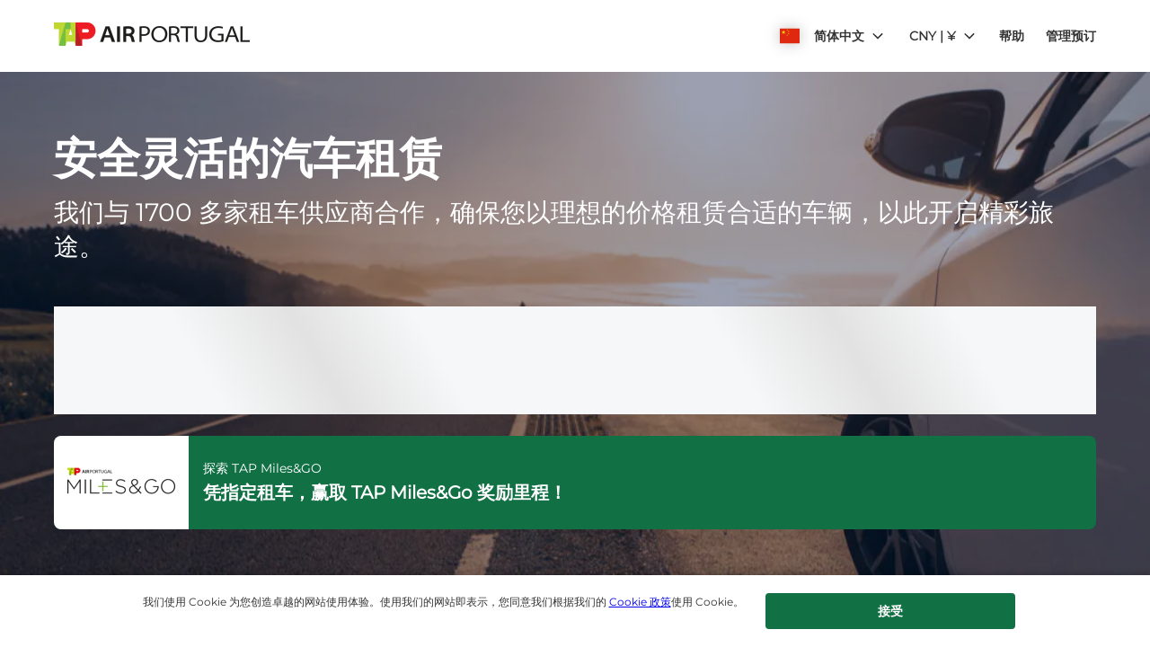

--- FILE ---
content_type: application/javascript; charset=UTF-8
request_url: https://cars.flytap.com/cdn-cgi/challenge-platform/h/b/scripts/jsd/d251aa49a8a3/main.js?
body_size: 9116
content:
window._cf_chl_opt={AKGCx8:'b'};~function(X7,de,dJ,dj,dF,dv,dl,dO,X1,X2){X7=B,function(a,d,Xw,X6,X,n){for(Xw={a:397,d:233,X:398,n:403,T:444,L:327,E:291,m:314,D:456,z:237},X6=B,X=a();!![];)try{if(n=parseInt(X6(Xw.a))/1+-parseInt(X6(Xw.d))/2+parseInt(X6(Xw.X))/3*(parseInt(X6(Xw.n))/4)+-parseInt(X6(Xw.T))/5+parseInt(X6(Xw.L))/6*(parseInt(X6(Xw.E))/7)+parseInt(X6(Xw.m))/8*(-parseInt(X6(Xw.D))/9)+parseInt(X6(Xw.z))/10,d===n)break;else X.push(X.shift())}catch(T){X.push(X.shift())}}(s,190353),de=this||self,dJ=de[X7(284)],dj=function(nH,nZ,nK,no,nG,nM,X8,d,X,n,T){return nH={a:388,d:220,X:346,n:263,T:377},nZ={a:396,d:324,X:413,n:423,T:380,L:396,E:277,m:433,D:321,z:223,f:290,R:413,W:427,C:368,M:273,Q:231,G:240,o:427,g:368,K:356,Z:405,H:413,c:389,h:433,b:409,N:375,e:336,J:413,j:416,F:299,A:313,x:299},nK={a:266,d:222},no={a:280,d:222,X:299,n:214,T:408,L:363,E:416,m:214,D:214,z:408,f:363,R:425,W:244,C:358,M:287,Q:220,G:227,o:223,g:438,K:244,Z:323,H:221,c:223,h:271,b:366,N:433,e:374,J:244,j:323,F:423,A:223,x:348,U:413,S:436,I:365,i:223,k:413,y:283,V:339,v:346,l:306,O:332,P:467,Y:214,q0:408,q1:363,q2:244,q3:434,q4:376,q5:232,q6:375,q7:332,q8:464,q9:457,qq:247,qs:409,qB:244,qa:464,qd:221,qX:319,qn:433,qT:296,qL:225,qE:418,qm:396,qD:457,qp:433,qz:286,qf:438,qR:389,qW:399,qC:223,qM:336},nG={a:435,d:308,X:378,n:268,T:391,L:374,E:222},nM={a:435,d:299},X8=X7,d={'giwrD':function(L,E){return L==E},'PVJXX':function(L,E){return L!==E},'SGNsO':X8(nH.a),'gWFgw':function(L,E){return L(E)},'XHuNS':function(L,E){return E==L},'SRiHA':function(L,E){return L+E},'mceva':function(L,E){return L>E},'pZjVZ':function(L,E){return L===E},'cZkqy':X8(nH.d),'yMLvr':function(L,E){return L-E},'ZLIgL':function(L,E){return L(E)},'PgcyD':function(L,E){return L|E},'sLmnn':function(L,E){return L<<E},'lSTkh':function(L,E){return L<E},'PAuDt':function(L,E){return L&E},'VWgbE':function(L,E){return E==L},'uqrSm':function(L,E){return L==E},'OPfqy':function(L,E){return L-E},'PotJU':function(L,E){return E!==L},'bLEkH':function(L,E){return E!==L},'IyCBf':X8(nH.X),'mQCXj':function(L,E){return L(E)},'KKJSL':function(L,E){return L>E},'avzEX':function(L,E){return L&E},'Rnbcf':function(L,E){return L-E},'RPiwM':function(L,E){return E|L},'wSvzs':function(L,E){return L==E},'ceoqV':function(L,E){return L-E},'sYRVz':function(L,E){return L(E)},'KyfgO':function(L,E){return E==L},'XSrpM':function(L,E){return E|L},'FUqRX':function(L,E){return L==E},'oxvep':function(L,E){return L-E},'jvRtQ':function(L,E){return L(E)},'JLCab':function(L,E){return E==L},'vEYhm':function(L,E){return L==E},'kNZli':function(L,E){return E==L},'bXkqD':function(L,E){return L>E},'cpKfi':function(L,E){return L==E},'HHVNe':function(L,E){return L!=E},'EtsUG':function(L,E){return L(E)},'tIrUy':function(L,E){return L>E},'TFZDq':function(L,E){return L!=E},'OlEpq':function(L,E){return E&L},'AWhWA':function(L,E){return L==E},'jAsxL':function(L,E){return L(E)},'UWcFK':function(L,E){return E*L},'nNSUJ':function(L,E){return E==L},'JeaGI':function(L,E){return L(E)},'WQqwl':function(L,E){return L+E}},X=String[X8(nH.n)],n={'h':function(L,X9,E,m,nQ){return(X9=X8,E={},E[X9(nG.a)]=X9(nG.d),m=E,d[X9(nG.X)](d[X9(nG.n)],X9(nG.T)))?L==null?'':n.g(L,6,function(D,Xq){return Xq=X9,m[Xq(nM.a)][Xq(nM.d)](D)}):(nQ={a:244},L==null?'':d[X9(nG.L)]('',E)?null:m.i(D[X9(nG.E)],32768,function(W,Xs){return Xs=X9,f[Xs(nQ.a)](W)}))},'g':function(L,E,D,XB,z,R,W,C,M,Q,G,o,K,Z,H,N,J,j){if(XB=X8,d[XB(no.a)](null,L))return'';for(R={},W={},C='',M=2,Q=3,G=2,o=[],K=0,Z=0,H=0;H<L[XB(no.d)];H+=1)if(N=L[XB(no.X)](H),Object[XB(no.n)][XB(no.T)][XB(no.L)](R,N)||(R[N]=Q++,W[N]=!0),J=d[XB(no.E)](C,N),Object[XB(no.m)][XB(no.T)][XB(no.L)](R,J))C=J;else{if(Object[XB(no.D)][XB(no.z)][XB(no.f)](W,C)){if(d[XB(no.R)](256,C[XB(no.W)](0))){if(d[XB(no.C)](d[XB(no.M)],XB(no.Q))){for(z=0;z<G;K<<=1,Z==d[XB(no.G)](E,1)?(Z=0,o[XB(no.o)](d[XB(no.g)](D,K)),K=0):Z++,z++);for(j=C[XB(no.K)](0),z=0;8>z;K=d[XB(no.Z)](d[XB(no.H)](K,1),1&j),E-1==Z?(Z=0,o[XB(no.c)](D(K)),K=0):Z++,j>>=1,z++);}else X[XB(no.h)](XB(no.b),M)}else{for(j=1,z=0;d[XB(no.N)](z,G);K=K<<1.19|j,d[XB(no.e)](Z,d[XB(no.G)](E,1))?(Z=0,o[XB(no.o)](d[XB(no.g)](D,K)),K=0):Z++,j=0,z++);for(j=C[XB(no.J)](0),z=0;d[XB(no.R)](16,z);K=d[XB(no.j)](K<<1,d[XB(no.F)](j,1)),E-1==Z?(Z=0,o[XB(no.A)](D(K)),K=0):Z++,j>>=1,z++);}M--,d[XB(no.x)](0,M)&&(M=Math[XB(no.U)](2,G),G++),delete W[C]}else for(j=R[C],z=0;z<G;K=K<<1|j&1,d[XB(no.S)](Z,d[XB(no.I)](E,1))?(Z=0,o[XB(no.i)](D(K)),K=0):Z++,j>>=1,z++);C=(M--,M==0&&(M=Math[XB(no.k)](2,G),G++),R[J]=Q++,String(N))}if(d[XB(no.y)]('',C)){if(d[XB(no.V)](XB(no.v),d[XB(no.l)]))d[XB(no.O)](j,XB(no.P));else{if(Object[XB(no.Y)][XB(no.q0)][XB(no.q1)](W,C)){if(256>C[XB(no.q2)](0)){for(z=0;z<G;K<<=1,d[XB(no.x)](Z,d[XB(no.G)](E,1))?(Z=0,o[XB(no.A)](d[XB(no.q3)](D,K)),K=0):Z++,z++);for(j=C[XB(no.J)](0),z=0;d[XB(no.q4)](8,z);K=K<<1.1|d[XB(no.q5)](j,1),Z==d[XB(no.q6)](E,1)?(Z=0,o[XB(no.o)](d[XB(no.q7)](D,K)),K=0):Z++,j>>=1,z++);}else{for(j=1,z=0;z<G;K=d[XB(no.q8)](K<<1,j),d[XB(no.q9)](Z,d[XB(no.qq)](E,1))?(Z=0,o[XB(no.i)](d[XB(no.qs)](D,K)),K=0):Z++,j=0,z++);for(j=C[XB(no.qB)](0),z=0;16>z;K=d[XB(no.qa)](d[XB(no.qd)](K,1),j&1.35),Z==d[XB(no.qq)](E,1)?(Z=0,o[XB(no.c)](D(K)),K=0):Z++,j>>=1,z++);}M--,d[XB(no.qX)](0,M)&&(M=Math[XB(no.k)](2,G),G++),delete W[C]}else for(j=R[C],z=0;d[XB(no.qn)](z,G);K=d[XB(no.qT)](K<<1,j&1),d[XB(no.qL)](Z,d[XB(no.qE)](E,1))?(Z=0,o[XB(no.o)](d[XB(no.qm)](D,K)),K=0):Z++,j>>=1,z++);M--,d[XB(no.qD)](0,M)&&G++}}for(j=2,z=0;d[XB(no.qp)](z,G);K=K<<1|1.14&j,d[XB(no.qz)](Z,E-1)?(Z=0,o[XB(no.A)](d[XB(no.qf)](D,K)),K=0):Z++,j>>=1,z++);for(;;)if(K<<=1,d[XB(no.qR)](Z,E-1)){if(XB(no.qW)!==XB(no.qW))return;else{o[XB(no.qC)](D(K));break}}else Z++;return o[XB(no.qM)]('')},'j':function(L,ng,Xa){return ng={a:244},Xa=X8,null==L?'':d[Xa(nK.a)]('',L)?null:n.i(L[Xa(nK.d)],32768,function(E,Xd){return Xd=Xa,L[Xd(ng.a)](E)})},'i':function(L,E,D,XX,z,R,W,C,M,Q,G,o,K,Z,H,N,j,J){for(XX=X8,z=[],R=4,W=4,C=3,M=[],o=d[XX(nZ.a)](D,0),K=E,Z=1,Q=0;d[XX(nZ.d)](3,Q);z[Q]=Q,Q+=1);for(H=0,N=Math[XX(nZ.X)](2,2),G=1;G!=N;J=d[XX(nZ.n)](o,K),K>>=1,d[XX(nZ.T)](0,K)&&(K=E,o=d[XX(nZ.L)](D,Z++)),H|=G*(0<J?1:0),G<<=1);switch(H){case 0:for(H=0,N=Math[XX(nZ.X)](2,8),G=1;G!=N;J=d[XX(nZ.n)](o,K),K>>=1,K==0&&(K=E,o=D(Z++)),H|=(0<J?1:0)*G,G<<=1);j=X(H);break;case 1:for(H=0,N=Math[XX(nZ.X)](2,16),G=1;d[XX(nZ.E)](G,N);J=o&K,K>>=1,0==K&&(K=E,o=D(Z++)),H|=(d[XX(nZ.m)](0,J)?1:0)*G,G<<=1);j=d[XX(nZ.D)](X,H);break;case 2:return''}for(Q=z[3]=j,M[XX(nZ.z)](j);;){if(d[XX(nZ.f)](Z,L))return'';for(H=0,N=Math[XX(nZ.R)](2,C),G=1;d[XX(nZ.W)](G,N);J=d[XX(nZ.C)](o,K),K>>=1,d[XX(nZ.M)](0,K)&&(K=E,o=d[XX(nZ.Q)](D,Z++)),H|=d[XX(nZ.G)](0<J?1:0,G),G<<=1);switch(j=H){case 0:for(H=0,N=Math[XX(nZ.X)](2,8),G=1;d[XX(nZ.o)](G,N);J=d[XX(nZ.g)](o,K),K>>=1,d[XX(nZ.K)](0,K)&&(K=E,o=D(Z++)),H|=(0<J?1:0)*G,G<<=1);z[W++]=d[XX(nZ.Z)](X,H),j=W-1,R--;break;case 1:for(H=0,N=Math[XX(nZ.H)](2,16),G=1;N!=G;J=K&o,K>>=1,d[XX(nZ.c)](0,K)&&(K=E,o=D(Z++)),H|=(d[XX(nZ.h)](0,J)?1:0)*G,G<<=1);z[W++]=d[XX(nZ.b)](X,H),j=d[XX(nZ.N)](W,1),R--;break;case 2:return M[XX(nZ.e)]('')}if(0==R&&(R=Math[XX(nZ.J)](2,C),C++),z[j])j=z[j];else if(j===W)j=d[XX(nZ.j)](Q,Q[XX(nZ.F)](0));else return null;M[XX(nZ.z)](j),z[W++]=d[XX(nZ.A)](Q,j[XX(nZ.x)](0)),R--,Q=j,0==R&&(R=Math[XX(nZ.J)](2,C),C++)}}},T={},T[X8(nH.T)]=n.h,T}(),dF=null,dv=dV(),dl={},dl[X7(242)]='o',dl[X7(259)]='s',dl[X7(301)]='u',dl[X7(212)]='z',dl[X7(334)]='n',dl[X7(260)]='I',dl[X7(328)]='b',dO=dl,de[X7(426)]=function(X,T,L,E,Tu,Tr,TN,Xg,D,R,W,C,M,Q,G){if(Tu={a:354,d:350,X:276,n:218,T:276,L:289,E:385,m:325,D:385,z:325,f:400,R:295,W:222,C:264,M:453,Q:424,G:361,o:443,g:226,K:262,Z:226},Tr={a:369,d:222,X:421,n:213},TN={a:214,d:408,X:363,n:223},Xg=X7,D={'BwKDM':function(o,g){return o+g},'GGGeJ':function(o,g){return o===g},'WtWyl':function(o,g){return g===o},'lqDlc':Xg(Tu.a),'vWGDL':function(o,g,K){return o(g,K)},'ZBmRv':function(o,g){return o+g},'GBxud':function(o,g,K){return o(g,K)}},null===T||void 0===T)return E;for(R=X0(T),X[Xg(Tu.d)][Xg(Tu.X)]&&(R=R[Xg(Tu.n)](X[Xg(Tu.d)][Xg(Tu.T)](T))),R=X[Xg(Tu.L)][Xg(Tu.E)]&&X[Xg(Tu.m)]?X[Xg(Tu.L)][Xg(Tu.D)](new X[(Xg(Tu.z))](R)):function(o,XZ,K){for(XZ=Xg,o[XZ(Tr.a)](),K=0;K<o[XZ(Tr.d)];o[K+1]===o[K]?o[XZ(Tr.X)](D[XZ(Tr.n)](K,1),1):K+=1);return o}(R),W='nAsAaAb'.split('A'),W=W[Xg(Tu.f)][Xg(Tu.R)](W),C=0;C<R[Xg(Tu.W)];M=R[C],Q=dY(X,T,M),W(Q)?(G=D[Xg(Tu.C)]('s',Q)&&!X[Xg(Tu.M)](T[M]),D[Xg(Tu.Q)](D[Xg(Tu.G)],L+M)?D[Xg(Tu.o)](z,D[Xg(Tu.g)](L,M),Q):G||z(L+M,T[M])):D[Xg(Tu.K)](z,D[Xg(Tu.Z)](L,M),Q),C++);return E;function z(o,K,XK){XK=Xg,Object[XK(TN.a)][XK(TN.d)][XK(TN.X)](E,K)||(E[K]=[]),E[K][XK(TN.n)](o)}},X1=X7(330)[X7(430)](';'),X2=X1[X7(400)][X7(295)](X1),de[X7(245)]=function(X,n,Tj,XH,T,L,E,m,D){for(Tj={a:267,d:222,X:340,n:292,T:265,L:223,E:441},XH=X7,T={'ziwoT':function(z,R){return R===z},'awHJN':function(z,R){return z(R)}},L=Object[XH(Tj.a)](n),E=0;E<L[XH(Tj.d)];E++)if(m=L[E],'f'===m&&(m='N'),X[m]){for(D=0;D<n[L[E]][XH(Tj.d)];T[XH(Tj.X)](-1,X[m][XH(Tj.n)](n[L[E]][D]))&&(T[XH(Tj.T)](X2,n[L[E]][D])||X[m][XH(Tj.L)]('o.'+n[L[E]][D])),D++);}else X[m]=n[L[E]][XH(Tj.E)](function(z){return'o.'+z})},X4();function X4(TV,Ty,Ti,Xh,a,d,X,n,E,T){if(TV={a:257,d:458,X:366,n:432,T:395,L:224,E:362,m:463,D:271,z:271,f:236,R:432,W:215,C:254,M:329,Q:447,G:311,o:449,g:386,K:275,Z:256,H:252,c:252},Ty={a:272,d:337,X:362,n:463,T:252},Ti={a:224,d:337,X:257,n:470,T:465},Xh=X7,a={'EntaJ':function(L){return L()},'cJYkT':function(L,E){return E!==L},'pOLkx':Xh(TV.a),'oKkcc':function(L){return L()},'bFbGf':Xh(TV.d),'mxPRp':Xh(TV.X),'CjAul':Xh(TV.n)},d=de[Xh(TV.T)],!d)return;if(!a[Xh(TV.L)](dk))return;(X=![],n=function(Xb){if(Xb=Xh,!X){if(X=!![],!a[Xb(Ti.a)](dk)){if(a[Xb(Ti.d)](Xb(Ti.X),a[Xb(Ti.n)]))X(Xb(Ti.T),n.e);else return}dA(function(E){X5(d,E)})}},dJ[Xh(TV.E)]!==a[Xh(TV.m)])?n():de[Xh(TV.D)]?dJ[Xh(TV.z)](a[Xh(TV.f)],n):Xh(TV.R)!==a[Xh(TV.W)]?(E={},E[Xh(TV.C)]=Xh(TV.M),E[Xh(TV.Q)]=T.r,E[Xh(TV.G)]=Xh(TV.o),E[Xh(TV.g)]=L,n[Xh(TV.K)][Xh(TV.Z)](E,'*')):(T=dJ[Xh(TV.H)]||function(){},dJ[Xh(TV.c)]=function(XN){XN=Xh,a[XN(Ty.a)](T),a[XN(Ty.d)](dJ[XN(Ty.X)],a[XN(Ty.n)])&&(dJ[XN(Ty.T)]=T,a[XN(Ty.a)](n))})}function dy(a,d,Tn,TX,Td,Ta,Xz,X,n,T,m,L){if(Tn={a:471,d:217,X:326,n:395,T:450,L:404,E:422,m:345,D:316,z:282,f:281,R:394,W:335,C:404,M:274,Q:419,G:469,o:370,g:342,K:420,Z:309,H:304,c:214,h:408,b:363,N:244,e:230,J:223,j:244,F:238,A:303,x:279,U:341,S:223,I:413,i:448,k:452,y:223,V:269,v:413,l:338,O:302,P:261,Y:364,q0:364,q1:347,q2:364,q3:469,q4:228,q5:377,q6:466},TX={a:344,d:471,X:390},Td={a:440,d:459,X:269,n:467,T:318,L:394,E:211,m:440},Ta={a:309},Xz=X7,X={'XQtiG':function(E,m){return E-m},'RivAB':function(E,m){return E>m},'wlYoH':function(E,m){return E<<m},'wqhbM':function(E,m){return E|m},'GXBSr':function(E,m){return m|E},'otwYs':function(E,m){return m|E},'JOUpt':function(E,m){return E==m},'oQkRY':function(E,m){return E(m)},'CmNgZ':function(E,m){return E<m},'NDtuv':function(E,m){return E(m)},'LnBTx':function(E,m){return E+m},'xwRUu':Xz(Tn.a),'RTZkw':Xz(Tn.d),'GgIbE':Xz(Tn.X),'anqxC':function(E,m){return E+m},'vRXNM':function(E,m){return E+m},'FJeSV':function(E,m){return m!==E},'WWvgS':function(E){return E()}},n=de[Xz(Tn.n)],console[Xz(Tn.T)](de[Xz(Tn.L)]),T=new de[(Xz(Tn.E))](),T[Xz(Tn.m)](X[Xz(Tn.D)],X[Xz(Tn.z)](X[Xz(Tn.f)](X[Xz(Tn.R)](Xz(Tn.W),de[Xz(Tn.C)][Xz(Tn.M)]),Xz(Tn.Q)),n.r)),n[Xz(Tn.G)]){if(X[Xz(Tn.o)](Xz(Tn.g),Xz(Tn.K)))T[Xz(Tn.Z)]=5e3,T[Xz(Tn.H)]=function(Xf){Xf=Xz,d(Xf(Ta.a))};else{if(qI[Xz(Tn.c)][Xz(Tn.h)][Xz(Tn.b)](qi,qk)){if(256>Bp[Xz(Tn.N)](0)){for(af=0;aR<aW;aM<<=1,aQ==X[Xz(Tn.e)](aG,1)?(ao=0,ag[Xz(Tn.J)](aK(aZ)),aH=0):ac++,aC++);for(m=ah[Xz(Tn.j)](0),ab=0;X[Xz(Tn.F)](8,aN);au=X[Xz(Tn.A)](aw,1)|m&1.85,ae==X[Xz(Tn.e)](aJ,1)?(aj=0,aF[Xz(Tn.J)](aA(ax)),aU=0):aS++,m>>=1,ar++);}else{for(m=1,aI=0;ai<ak;aV=X[Xz(Tn.x)](av<<1.9,m),al-1==at?(aO=0,aP[Xz(Tn.J)](aY(d0)),d1=0):d2++,m=0,ay++);for(m=d3[Xz(Tn.N)](0),d4=0;16>d5;d7=X[Xz(Tn.U)](X[Xz(Tn.A)](d8,1),m&1.43),dq-1==d9?(ds=0,dB[Xz(Tn.S)](da(dd)),dX=0):dn++,m>>=1,d6++);}an--,0==aT&&(aL=aE[Xz(Tn.I)](2,am),aD++),delete ap[az]}else for(m=sv[st],sl=0;sO<sP;B0=X[Xz(Tn.i)](X[Xz(Tn.A)](B1,1),1&m),X[Xz(Tn.k)](B2,B3-1)?(B4=0,B5[Xz(Tn.y)](X[Xz(Tn.V)](B6,B7)),B8=0):B9++,m>>=1,sY++);BE=(Bq--,0==Bs&&(BB=Ba[Xz(Tn.v)](2,Bd),BX++),Bn[BT]=BL++,Bm(BD))}}T[Xz(Tn.l)]=function(XR){XR=Xz,T[XR(Td.a)]>=200&&X[XR(Td.d)](T[XR(Td.a)],300)?X[XR(Td.X)](d,XR(Td.n)):X[XR(Td.T)](d,X[XR(Td.L)](XR(Td.E),T[XR(Td.m)]))},T[Xz(Tn.O)]=function(XW){if(XW=Xz,X[XW(TX.a)]!==XW(TX.d))return null;else d(X[XW(TX.X)])},L={'t':X[Xz(Tn.P)](di),'lhr':dJ[Xz(Tn.Y)]&&dJ[Xz(Tn.q0)][Xz(Tn.q1)]?dJ[Xz(Tn.q2)][Xz(Tn.q1)]:'','api':n[Xz(Tn.q3)]?!![]:![],'c':dU(),'payload':a},T[Xz(Tn.q4)](dj[Xz(Tn.q5)](JSON[Xz(Tn.q6)](L)))}function X5(X,n,TO,Xr,T,Tl,L,E){if(TO={a:469,d:258,X:382,n:382,T:309,L:304,E:467,m:254,D:329,z:447,f:311,R:275,W:256,C:254,M:447,Q:311,G:449,o:386,g:256},Xr=X7,T={'bRiNd':function(m,D){return m(D)},'rskPq':function(m,D){return m===D}},!X[Xr(TO.a)]){if(T[Xr(TO.d)](Xr(TO.X),Xr(TO.n)))return;else Tl={a:239,d:309},n[Xr(TO.T)]=5e3,T[Xr(TO.L)]=function(Xu){Xu=Xr,T[Xu(Tl.a)](E,Xu(Tl.d))}}n===Xr(TO.E)?(L={},L[Xr(TO.m)]=Xr(TO.D),L[Xr(TO.z)]=X.r,L[Xr(TO.f)]=Xr(TO.E),de[Xr(TO.R)][Xr(TO.W)](L,'*')):(E={},E[Xr(TO.C)]=Xr(TO.D),E[Xr(TO.M)]=X.r,E[Xr(TO.Q)]=Xr(TO.G),E[Xr(TO.o)]=n,de[Xr(TO.R)][Xr(TO.g)](E,'*'))}function X3(TA,Xc,X,n,T,L,E,m){X=(TA={a:248,d:431,X:298,n:445,T:312,L:351,E:216,m:249,D:393,z:410,f:288,R:333,W:371,C:372,M:249,Q:439},Xc=X7,{'ENPGG':function(D,z,f,R,W){return D(z,f,R,W)},'WUTfX':Xc(TA.a),'DFzrV':Xc(TA.d)});try{return n=dJ[Xc(TA.X)](Xc(TA.n)),n[Xc(TA.T)]=Xc(TA.L),n[Xc(TA.E)]='-1',dJ[Xc(TA.m)][Xc(TA.D)](n),T=n[Xc(TA.z)],L={},L=pRIb1(T,T,'',L),L=X[Xc(TA.f)](pRIb1,T,T[X[Xc(TA.R)]]||T[X[Xc(TA.W)]],'n.',L),L=pRIb1(T,n[Xc(TA.C)],'d.',L),dJ[Xc(TA.M)][Xc(TA.Q)](n),E={},E.r=L,E.e=null,E}catch(D){return m={},m.r={},m.e=D,m}}function B(q,a,d,X){return q=q-211,d=s(),X=d[q],X}function dP(X,n,TR,XQ,T,L){return TR={a:297,d:229,X:255,n:349,T:349,L:214,E:442,m:363,D:292,z:229},XQ=X7,T={},T[XQ(TR.a)]=function(E,m){return E<m},T[XQ(TR.d)]=XQ(TR.X),L=T,n instanceof X[XQ(TR.n)]&&L[XQ(TR.a)](0,X[XQ(TR.T)][XQ(TR.L)][XQ(TR.E)][XQ(TR.m)](n)[XQ(TR.D)](L[XQ(TR.z)]))}function di(nV,XD,a,d){return nV={a:395,d:246,X:310},XD=X7,a={'aJdUK':function(X,n){return X(n)}},d=de[XD(nV.a)],Math[XD(nV.d)](+a[XD(nV.X)](atob,d.t))}function dk(nO,Xp,a,d,X,n){if(nO={a:411,d:246,X:322,n:270,T:373,L:305,E:320},Xp=X7,a={'NumDO':function(T){return T()},'jGGIE':function(T,L){return T/L},'RSMuK':function(T,L){return T-L}},d=3600,X=a[Xp(nO.a)](di),n=Math[Xp(nO.d)](a[Xp(nO.X)](Date[Xp(nO.n)](),1e3)),a[Xp(nO.T)](n,X)>d){if(Xp(nO.L)===Xp(nO.E))n(T,L);else return![]}return!![]}function dV(TT,XC){return TT={a:359,d:359},XC=X7,crypto&&crypto[XC(TT.a)]?crypto[XC(TT.d)]():''}function dY(X,n,T,To,XG,L,E,m,D,z){for(To={a:414,d:454,X:430,n:353,T:407,L:289,E:462,m:242,D:352,z:414,f:392,R:357,W:355},XG=X7,L={'mJNFJ':function(R,W){return W===R},'WjLoI':function(R,W){return W===R},'QDzLY':function(R,W){return W==R},'SaBTv':XG(To.a),'RLwTz':function(R,W,C){return R(W,C)}},E=XG(To.d)[XG(To.X)]('|'),m=0;!![];){switch(E[m++]){case'0':continue;case'1':if(L[XG(To.n)](!1,D))return'F';continue;case'2':if(null==D)return L[XG(To.T)](void 0,D)?'u':'x';continue;case'3':if(X[XG(To.L)][XG(To.E)](D))return'a';continue;case'4':if(XG(To.m)==typeof D)try{if(L[XG(To.D)](XG(To.z),typeof D[XG(To.f)]))return D[XG(To.f)](function(){}),'p'}catch(R){}continue;case'5':z=typeof D;continue;case'6':try{D=n[T]}catch(W){return'i'}continue;case'7':return L[XG(To.R)]==z?L[XG(To.W)](dP,X,D)?'N':'f':dO[z]||'?';case'8':if(!0===D)return'T';continue;case'9':if(D===X[XG(To.L)])return'D';continue}break}}function dU(){return dx()!==null}function dx(nu,XL,d,X,n,T,L,E){for(nu={a:451,d:235,X:307,n:293,T:334,L:429,E:430,m:395,D:307,z:429},XL=X7,d={},d[XL(nu.a)]=XL(nu.d),d[XL(nu.X)]=function(m,D){return m!==D},d[XL(nu.n)]=XL(nu.T),d[XL(nu.L)]=function(m,D){return m<D},X=d,n=X[XL(nu.a)][XL(nu.E)]('|'),T=0;!![];){switch(n[T++]){case'0':if(!L)return null;continue;case'1':L=de[XL(nu.m)];continue;case'2':return E;case'3':if(X[XL(nu.D)](typeof E,X[XL(nu.n)])||X[XL(nu.z)](E,30))return null;continue;case'4':E=L.i;continue}break}}function X0(d,Tg,Xo,X){for(Tg={a:218,d:267,X:250},Xo=X7,X=[];d!==null;X=X[Xo(Tg.a)](Object[Xo(Tg.d)](d)),d=Object[Xo(Tg.X)](d));return X}function dI(a,nk,Xm){return nk={a:401},Xm=X7,Math[Xm(nk.a)]()<a}function s(TP){return TP='AdeF3,CYtzo,dZtpN,ZsBqI,from,detail,CnwA5,xjftu,vEYhm,RTZkw,TBgET,catch,appendChild,LnBTx,__CF$cv$params,jvRtQ,320507ohlDVK,108piGfuU,wAdsM,includes,random,AGruI,28916TxBxbQ,_cf_chl_opt,JeaGI,JBxy9,WjLoI,hasOwnProperty,sYRVz,contentWindow,NumDO,RWNsq,pow,function,/b/ov1/0.010029717216177002:1768756416:837rraoSg2GKNIqStxZoBYVX7R81yFdisTkwQ3hTNOk/,SRiHA,LyrwO,oxvep,/jsd/oneshot/d251aa49a8a3/0.010029717216177002:1768756416:837rraoSg2GKNIqStxZoBYVX7R81yFdisTkwQ3hTNOk/,WhxAo,splice,XMLHttpRequest,PAuDt,WtWyl,mceva,pRIb1,TFZDq,/invisible/jsd,pnSgM,split,navigator,UijzW,lSTkh,mQCXj,NNtSX,uqrSm,CLiOS,ZLIgL,removeChild,status,map,toString,vWGDL,1299500hsBELk,iframe,SSTpq3,sid,otwYs,error,log,NtEAW,JOUpt,isNaN,0|6|2|4|3|9|8|1|5|7,PVpkE,45exHOFD,wSvzs,loading,CmNgZ,HHWyk,FmCvc,isArray,bFbGf,RPiwM,error on cf_chl_props,stringify,success,ykqJQ,api,pOLkx,WjkeI,http-code:,symbol,BwKDM,prototype,CjAul,tabIndex,xhr-error,concat,errorInfoObject,AjmzN,sLmnn,length,push,EntaJ,FUqRX,ZBmRv,yMLvr,send,DzRFb,XQtiG,jAsxL,avzEX,569244VQHZhQ,GKdDE,1|0|4|3|2,mxPRp,1226990VDRPMq,RivAB,bRiNd,UWcFK,hKuoD,object,pkLOA2,charCodeAt,rxvNi8,floor,ceoqV,clientInformation,body,getPrototypeOf,NZVIF,onreadystatechange,aUxWC,source,[native code],postMessage,QBZiu,rskPq,string,bigint,WWvgS,GBxud,fromCharCode,GGGeJ,awHJN,kNZli,keys,SGNsO,oQkRY,now,addEventListener,oKkcc,AWhWA,AKGCx8,parent,getOwnPropertyNames,HHVNe,xeAxe,wqhbM,XHuNS,vRXNM,anqxC,PotJU,document,MgFIs,JLCab,cZkqy,ENPGG,Array,tIrUy,1093715RAwGqx,indexOf,MydvW,IFXHk,bind,XSrpM,qhswF,createElement,charAt,LRmiB4,undefined,onerror,wlYoH,ontimeout,KpvFD,IyCBf,JFrGw,kUytXIezhLswYMCQgJx538paWH1qncNdjDF4VObliS$7TA9uBPm+06rEvRo-KGZ2f,timeout,aJdUK,event,style,WQqwl,199712mYuamT,aUjz8,GgIbE,uvUmX,NDtuv,KyfgO,XtZhV,EtsUG,jGGIE,PgcyD,bXkqD,Set,POST,6NYlAMf,boolean,cloudflare-invisible,_cf_chl_opt;JJgc4;PJAn2;kJOnV9;IWJi4;OHeaY1;DqMg0;FKmRv9;LpvFx1;cAdz2;PqBHf2;nFZCC5;ddwW5;pRIb1;rxvNi8;RrrrA2;erHi9,VkpWc,gWFgw,WUTfX,number,/cdn-cgi/challenge-platform/h/,join,cJYkT,onload,bLEkH,ziwoT,GXBSr,isXbh,chctx,xwRUu,open,RJmjz,href,VWgbE,Function,Object,display: none,QDzLY,mJNFJ,d.cookie,RLwTz,nNSUJ,SaBTv,pZjVZ,randomUUID,jsd,lqDlc,readyState,call,location,OPfqy,DOMContentLoaded,cviIk,OlEpq,sort,FJeSV,DFzrV,contentDocument,RSMuK,giwrD,Rnbcf,KKJSL,TxMTOUbZuc,PVJXX,TYlZ6,cpKfi'.split(','),s=function(){return TP},s()}function dA(d,nb,nh,Xn,X,n,T){nb={a:241,d:465},nh={a:241,d:414},Xn=X7,X={},X[Xn(nb.a)]=function(L,E){return L===E},n=X,T=X3(),dy(T.r,function(L,XT){XT=Xn,n[XT(nh.a)](typeof d,XT(nh.d))&&d(L),dS()}),T.e&&dt(Xn(nb.d),T.e)}function dS(ni,XE,a,d){if(ni={a:417,d:251,X:285,n:253,T:384,L:317,E:460,m:383,D:223,z:244,f:317,R:460,W:412,C:294,M:455,Q:331,G:278,o:455,g:468},XE=X7,a={'uvUmX':function(X,n){return n|X},'HHWyk':function(X,n){return X<<n},'dZtpN':function(X,n){return n==X},'RWNsq':function(X,n){return X&n},'IFXHk':function(X,n){return X-n},'PVpkE':function(X,n){return X(n)},'MgFIs':function(X,n){return X!==n},'aUxWC':XE(ni.a),'xeAxe':XE(ni.d),'ykqJQ':function(X,n){return n*X}},d=dx(),d===null){if(a[XE(ni.X)](a[XE(ni.n)],XE(ni.T)))return;else{for(I=1,i=0;k<y;v=a[XE(ni.L)](a[XE(ni.E)](l,1),O),a[XE(ni.m)](P,Y-1)?(q0=0,q1[XE(ni.D)](q2(q3)),q4=0):q5++,q6=0,V++);for(q7=q8[XE(ni.z)](0),q9=0;16>qq;qB=a[XE(ni.f)](a[XE(ni.R)](qa,1),a[XE(ni.W)](qd,1)),qX==a[XE(ni.C)](qn,1)?(qT=0,qL[XE(ni.D)](a[XE(ni.M)](qE,qm)),qD=0):qp++,qz>>=1,qs++);}}dF=(dF&&(XE(ni.Q)===a[XE(ni.G)]?a[XE(ni.o)](X,n):clearTimeout(dF)),setTimeout(function(){dA()},a[XE(ni.g)](d,1e3)))}function dt(T,L,Tz,XM,E,m,D,z,f,R,W,C,M,Q){if(Tz={a:402,d:461,X:437,n:234,T:367,L:415,E:381,m:379,D:395,z:461,f:335,R:404,W:274,C:428,M:422,Q:345,G:326,o:309,g:304,K:387,Z:404,H:446,c:446,h:300,b:404,N:243,e:404,J:315,j:406,F:219,A:343,x:254,U:360,S:228,I:377},XM=X7,E={},E[XM(Tz.a)]=function(G,o){return G+o},E[XM(Tz.d)]=function(G,o){return G+o},E[XM(Tz.X)]=function(G,o){return G+o},E[XM(Tz.n)]=function(G,o){return G+o},E[XM(Tz.T)]=XM(Tz.L),m=E,!dI(0))return![];z=(D={},D[XM(Tz.E)]=T,D[XM(Tz.m)]=L,D);try{f=de[XM(Tz.D)],R=m[XM(Tz.a)](m[XM(Tz.z)](m[XM(Tz.X)](m[XM(Tz.n)](XM(Tz.f),de[XM(Tz.R)][XM(Tz.W)]),m[XM(Tz.T)]),f.r),XM(Tz.C)),W=new de[(XM(Tz.M))](),W[XM(Tz.Q)](XM(Tz.G),R),W[XM(Tz.o)]=2500,W[XM(Tz.g)]=function(){},C={},C[XM(Tz.K)]=de[XM(Tz.Z)][XM(Tz.K)],C[XM(Tz.H)]=de[XM(Tz.Z)][XM(Tz.c)],C[XM(Tz.h)]=de[XM(Tz.b)][XM(Tz.h)],C[XM(Tz.N)]=de[XM(Tz.e)][XM(Tz.J)],C[XM(Tz.j)]=dv,M=C,Q={},Q[XM(Tz.F)]=z,Q[XM(Tz.A)]=M,Q[XM(Tz.x)]=XM(Tz.U),W[XM(Tz.S)](dj[XM(Tz.I)](Q))}catch(G){}}}()